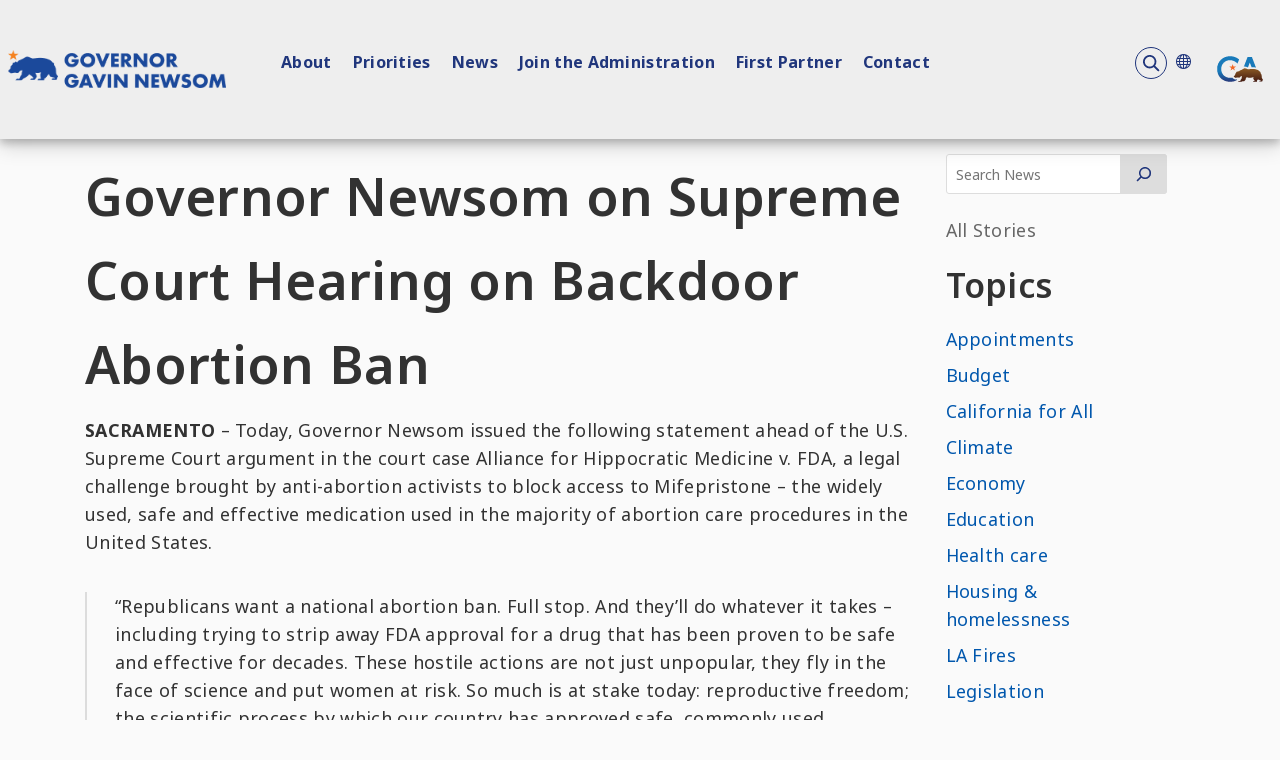

--- FILE ---
content_type: application/javascript
request_url: https://www.gov.ca.gov/wp-content/uploads/caweb-ext/js/progress-page-side-accordion-12.js?ver=1.13.3
body_size: 714
content:
window.addEventListener("DOMContentLoaded", () => {
  if (document.getElementById("spotlight-list")) {
    const spotlightLinks = document.querySelectorAll(".spotlight-select a");
    const spotlightArticles = document.querySelectorAll(".spotlight article");
    const spotlightContainer = document.getElementById("spotlight");

    for (let i = 0; i < spotlightLinks.length; i++) {
      spotlightLinks[i].addEventListener("mousedown", (e) => {
        const contentToShowId = e.target.getAttribute("href").substring(1);
        const contentToShow = document.getElementById(contentToShowId);
        spotlightArticles.forEach((article) => {
          article === contentToShow
            ? (article.style.cssText =
              "display:block; animation: fade 0.8s ease-out;")
            : (article.style.display = "none");
        });
      });

      spotlightLinks[i].addEventListener("click", (e) => {
        spotlightLinks.forEach((link) => {
          link.removeAttribute("aria-current");
        });

        e.target.setAttribute("aria-current", "location");
      });
    }
    document.body.classList.add("js-enabled");

    const createSelectFromList = (listId) => {
      // Find the list element by ID
      const list = document.getElementById("spotlight-list");
      if (!list) {
        console.error("List element not found");
        return;
      }

      const headerText = document.querySelector("h1").textContent;

      // Create a label for select element
      const label = document.createElement("label");
      label.textContent = headerText.includes("Book") ? "Select age" : "Select achievement";
      label.setAttribute("for", "achievement-select");


      // Create a select element
      const select = document.createElement("select");
      select.id = "achievement-select";

      // Get all list items
      const items = list.querySelectorAll("li");

      // Iterate through the NodeList
      items.forEach((node) => {
        if (node.tagName === "LI") {
          const anchor = node.querySelector("a");
          if (anchor) {
            // Create an <option> element for anchor tags
            const option = document.createElement("option");
            option.value = anchor.href;
            option.textContent = anchor.textContent;
            select.appendChild(option);
          } else {
            // Create an <optgroup> element for non-anchor tags
            const optgroup = document.createElement("optgroup");
            optgroup.label = node.textContent;
            select.appendChild(optgroup);
          }
        }
      });

      // Add an event listener to the select element
      select.addEventListener("change", (event) => {
        // Update the URL with the value of the selected option
        window.location.href = event.target.value;
      });

      // Find the container
      const container = document.querySelector(".spotlight-list-wrapper > div");
      if (!container) {
        console.error("Container not found");
        return;
      }

      // Append select element to the container
      container.appendChild(label);
      container.appendChild(select);
    };

    const selectInput = createSelectFromList("myList");
  } else {
    return false;
  }
});


--- FILE ---
content_type: application/javascript
request_url: https://www.gov.ca.gov/wp-content/uploads/caweb-ext/js/gov-manual.js?ver=1.13.3
body_size: -57
content:
//Siteimprove
/*<![CDATA[*/
(function() {
    var sz = document.createElement('script'); sz.type = 'text/javascript'; sz.async = true;
    sz.src = '//siteimproveanalytics.com/js/siteanalyze_77584.js';
    var s = document.getElementsByTagName('script')[0]; s.parentNode.insertBefore(sz, s);
})();
/*]]>*/

// Accessibility fixes
 jQuery(document).ready(function () {
setTimeout(function(){
  jQuery("#mep_0").removeAttr("tabindex");

$("#twitter-widget-0").removeAttr("frameborder");
$("#twitter-widget-0").removeAttr("allowtransparency");
$("#twitter-widget-0").removeAttr("scrolling");
$("#rufous-sandbox").removeAttr("frameborder");
$("#rufous-sandbox").removeAttr("allowtransparency");
$("#rufous-sandbox").removeAttr("scrolling");
$('[title="Twitter settings iframe"]').removeAttr("frameborder");
$('[title="Twitter settings iframe"]').removeAttr("allowtransparency");
$('[title="Twitter settings iframe"]').removeAttr("scrolling");
  })
})